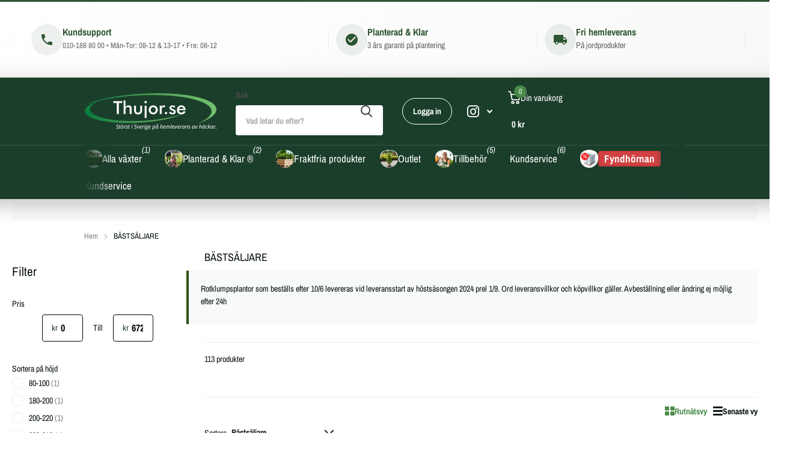

--- FILE ---
content_type: text/css
request_url: https://thujor.se/cdn/shop/t/129/assets/custom-usp.css?v=60277782780758258761750064365
body_size: -75
content:
.usp-banner{background:linear-gradient(145deg,#fff,#f7f9f7);padding:25px 0;box-shadow:0 4px 20px #2c553014;border-top:3px solid #2C5530;position:relative;overflow:hidden}.usp-container{max-width:1500px;margin:0 auto;display:flex;justify-content:space-between;align-items:center;padding:0 40px;position:relative;z-index:1}.usp-item{display:flex;align-items:center;gap:15px;padding:12px;transition:all .3s ease;border-radius:12px}.usp-item:hover{transform:translateY(-3px);background:#ffffffe6;box-shadow:0 4px 15px #2c55301a}.usp-icon{background:#2c553014;padding:14px;border-radius:50%;display:flex;align-items:center;justify-content:center;transition:all .3s ease}.usp-item:hover .usp-icon{background:#2c5530}.usp-item:hover .usp-icon svg path{fill:#fff}.usp-divider{width:2px;height:50px;background:#2c553026;margin:0 15px}.usp-content h3{color:#2c5530;font-size:16px;font-weight:700;margin:0;line-height:1.2}.usp-description{color:#666;font-size:14px;margin-top:4px}.trustpilot-usp{padding:0;min-width:130px;background:#fff;border-radius:8px;transition:all .3s ease}@media (max-width: 1024px){.usp-container{padding:0 20px;gap:10px}.usp-content h3{font-size:15px}}@media (max-width: 768px){.usp-banner{padding:15px 0}.usp-container{flex-wrap:wrap;justify-content:center;gap:15px}.usp-item{flex-basis:calc(50% - 20px);margin:5px}.usp-divider{display:none}}@media (max-width: 480px){.usp-item{flex-basis:100%;margin:5px 0}}
/*# sourceMappingURL=/cdn/shop/t/129/assets/custom-usp.css.map?v=60277782780758258761750064365 */


--- FILE ---
content_type: text/javascript
request_url: https://cdn.shopify.com/extensions/019bdf78-a89f-7164-bc2f-67ff2f6bef2e/samita-order-limits-20/assets/samita.orderlimit.index.js
body_size: 2836
content:
var samitaOrderlimit;(()=>{var t,e,i={112:(t,e,i)=>{i.p=Samita.OrderLimit.__webpack_public_path__},181:(t,e,i)=>{var r=/^\s+|\s+$/g,n=/^[-+]0x[0-9a-f]+$/i,a=/^0b[01]+$/i,o=/^0o[0-7]+$/i,s=parseInt,c="object"==typeof i.g&&i.g&&i.g.Object===Object&&i.g,d="object"==typeof self&&self&&self.Object===Object&&self,l=c||d||Function("return this")(),m=Object.prototype.toString,u=Math.max,f=Math.min,p=function(){return l.Date.now()};function h(t){var e=typeof t;return!!t&&("object"==e||"function"==e)}function g(t){if("number"==typeof t)return t;if(function(t){return"symbol"==typeof t||function(t){return!!t&&"object"==typeof t}(t)&&"[object Symbol]"==m.call(t)}(t))return NaN;if(h(t)){var e="function"==typeof t.valueOf?t.valueOf():t;t=h(e)?e+"":e}if("string"!=typeof t)return 0===t?t:+t;t=t.replace(r,"");var i=a.test(t);return i||o.test(t)?s(t.slice(2),i?2:8):n.test(t)?NaN:+t}t.exports=function(t,e,i){var r,n,a,o,s,c,d=0,l=!1,m=!1,v=!0;if("function"!=typeof t)throw new TypeError("Expected a function");function b(e){var i=r,a=n;return r=n=void 0,d=e,o=t.apply(a,i)}function y(t){var i=t-c;return void 0===c||i>=e||i<0||m&&t-d>=a}function w(){var t=p();if(y(t))return O(t);s=setTimeout(w,function(t){var i=e-(t-c);return m?f(i,a-(t-d)):i}(t))}function O(t){return s=void 0,v&&r?b(t):(r=n=void 0,o)}function S(){var t=p(),i=y(t);if(r=arguments,n=this,c=t,i){if(void 0===s)return function(t){return d=t,s=setTimeout(w,e),l?b(t):o}(c);if(m)return s=setTimeout(w,e),b(c)}return void 0===s&&(s=setTimeout(w,e)),o}return e=g(e)||0,h(i)&&(l=!!i.leading,a=(m="maxWait"in i)?u(g(i.maxWait)||0,e):a,v="trailing"in i?!!i.trailing:v),S.cancel=function(){void 0!==s&&clearTimeout(s),d=0,r=c=n=s=void 0},S.flush=function(){return void 0===s?o:O(p())},S}}},r={};function n(t){var e=r[t];if(void 0!==e)return e.exports;var a=r[t]={id:t,loaded:!1,exports:{}};return i[t].call(a.exports,a,a.exports,n),a.loaded=!0,a.exports}n.m=i,n.n=t=>{var e=t&&t.__esModule?()=>t.default:()=>t;return n.d(e,{a:e}),e},n.d=(t,e)=>{for(var i in e)n.o(e,i)&&!n.o(t,i)&&Object.defineProperty(t,i,{enumerable:!0,get:e[i]})},n.f={},n.e=t=>Promise.all(Object.keys(n.f).reduce(((e,i)=>(n.f[i](t,e),e)),[])),n.u=t=>"bundle."+({7:"order_popup_limit_template",216:"handle_products",312:"main-script",326:"order-limit-styles",542:"handle_cart",642:"order_limit_template",681:"handle_order_limit_engine",688:"handle_order_limit",899:"main-styles",983:"handle-init-config"}[t]||t)+"."+{7:"af75213fc312a863e3f5",182:"3a0780e54a6c3c781d31",216:"f6bae934d7de2b94e959",312:"5fcc637c0a8823525e0b",326:"0a1d767ac803de9b05ca",542:"17d71ff669b85e3ad934",543:"9cae57cfd13e6238381b",642:"9748d9fe77bd7b48fe25",681:"6f3cfa84fd8f61e89cd2",688:"def4a841a90b57edd20f",899:"afc36864fc8b8bf3292a",931:"6aa72ff25ec6f77ad6a3",983:"317ecf2bf1c99e45284a"}[t]+".js",n.miniCssF=t=>{},n.g=function(){if("object"==typeof globalThis)return globalThis;try{return this||new Function("return this")()}catch(t){if("object"==typeof window)return window}}(),n.o=(t,e)=>Object.prototype.hasOwnProperty.call(t,e),t={},e="samitaOrderlimit:",n.l=(i,r,a,o)=>{if(t[i])t[i].push(r);else{var s,c;if(void 0!==a)for(var d=document.getElementsByTagName("script"),l=0;l<d.length;l++){var m=d[l];if(m.getAttribute("src")==i||m.getAttribute("data-webpack")==e+a){s=m;break}}s||(c=!0,(s=document.createElement("script")).charset="utf-8",s.timeout=120,n.nc&&s.setAttribute("nonce",n.nc),s.setAttribute("data-webpack",e+a),s.src=i),t[i]=[r];var u=(e,r)=>{s.onerror=s.onload=null,clearTimeout(f);var n=t[i];if(delete t[i],s.parentNode&&s.parentNode.removeChild(s),n&&n.forEach((t=>t(r))),e)return e(r)},f=setTimeout(u.bind(null,void 0,{type:"timeout",target:s}),12e4);s.onerror=u.bind(null,s.onerror),s.onload=u.bind(null,s.onload),c&&document.head.appendChild(s)}},n.r=t=>{"undefined"!=typeof Symbol&&Symbol.toStringTag&&Object.defineProperty(t,Symbol.toStringTag,{value:"Module"}),Object.defineProperty(t,"__esModule",{value:!0})},n.nmd=t=>(t.paths=[],t.children||(t.children=[]),t),(()=>{var t;n.g.importScripts&&(t=n.g.location+"");var e=n.g.document;if(!t&&e&&(e.currentScript&&"SCRIPT"===e.currentScript.tagName.toUpperCase()&&(t=e.currentScript.src),!t)){var i=e.getElementsByTagName("script");if(i.length)for(var r=i.length-1;r>-1&&(!t||!/^http(s?):/.test(t));)t=i[r--].src}if(!t)throw new Error("Automatic publicPath is not supported in this browser");t=t.replace(/^blob:/,"").replace(/#.*$/,"").replace(/\?.*$/,"").replace(/\/[^\/]+$/,"/"),n.p=t})(),(()=>{var t={57:0};n.f.j=(e,i)=>{var r=n.o(t,e)?t[e]:void 0;if(0!==r)if(r)i.push(r[2]);else{var a=new Promise(((i,n)=>r=t[e]=[i,n]));i.push(r[2]=a);var o=n.p+n.u(e),s=new Error;n.l(o,(i=>{if(n.o(t,e)&&(0!==(r=t[e])&&(t[e]=void 0),r)){var a=i&&("load"===i.type?"missing":i.type),o=i&&i.target&&i.target.src;s.message="Loading chunk "+e+" failed.\n("+a+": "+o+")",s.name="ChunkLoadError",s.type=a,s.request=o,r[1](s)}}),"chunk-"+e,e)}};var e=(e,i)=>{var r,a,[o,s,c]=i,d=0;if(o.some((e=>0!==t[e]))){for(r in s)n.o(s,r)&&(n.m[r]=s[r]);c&&c(n)}for(e&&e(i);d<o.length;d++)a=o[d],n.o(t,a)&&t[a]&&t[a][0](),t[a]=0},i=self.webpackChunksamitaOrderlimit=self.webpackChunksamitaOrderlimit||[];i.forEach(e.bind(null,0)),i.push=e.bind(null,i.push.bind(i))})(),n.nc=void 0;var a={};(()=>{"use strict";n.r(a),n(112);var t=n(181);window.Samita=window.Samita||{},Samita.OrderLimit=Samita.OrderLimit||{},Samita.OrderLimit={initialize:async function(t=!1,e=""){const i=this;let r={productForm:!1,productLinks:[],oldAddCart:!1,ev_scroll:t,accountDetail:!1};if(!t&&!e){i.settings=i.theme;const t="Sami Order Limit Quantity MOQ",e=["display:inline-block","font-size:14px","font-weight:700","background:linear-gradient(90deg,#166534,#FACC15)","color:#ffffff","padding:6px 10px","border-radius:4px"].join(";"),r="font-size:13px;",n=["","🌟 A rising app for setting order limit rules, creating ones for B2B customers","","🚀 Boost sales and increase average order value with minimum and maximum order limits","","🎨 Easily customize text, fonts, colors, and styles","","","Learn more at:",`https://apps.shopify.com/samita-order-limits?${new URLSearchParams({utm_source:"storefront-console",utm_medium:"attribution",utm_campaign:"samita-order-limit",utm_content:"learn-more",utm_term:window.location.hostname}).toString()}`];console.group("%c"+t,e),console.log("%c"+n.join("\n"),r),console.groupEnd()}const a=[],o=[];if(i.settings?.selectors){if("product"==i.page.type){i?.product&&(i?.products?.length?i.products?.find((t=>{t.id,i.product.id}))||i.products.push(i.product):i.products=[i.product]);let t=i.settings.selectors.product.form.find((t=>document.querySelectorAll(t).length));t&&(a.push("mainProduct"),a.push("mainProducts"),r.productForm=t)}let t=document.querySelectorAll(`${i.settings.selectors.collection.productLink}:not([href*="cdn.shopify.com"])`);t?.length&&(a.push("mainProducts"),r.productLinks=t),i.settings.selectors.cart.drawerForm.find((t=>!!document.querySelector(t)))&&a.push("mainCartDrawerTheme"),"cart"==i.page.type&&a.push("mainCartTheme")}this.functions=a,a.length&&(o.push(n.e(899).then(n.bind(n,245))),Promise.all(o).then((t=>{this.loadMainScripts(r,a)})),i.fireAnEvent("samitaOrderLimitRenderComplete",{}))},override:async function(t){let{default:e}=await Promise.all([n.e(182),n.e(983)]).then(n.bind(n,402));t.settings=await e(t.theme,t.theme)},appSetInterval:function(t,e,i){t();var r=0,n=window.setInterval((function(){t(),++r===i&&window.clearInterval(n)}),e)},fireAnEvent:function(t,e){let i=new CustomEvent(t,e);window.dispatchEvent(i)},loadMainScripts:async function(t,e){const i=[n.e(312).then(n.bind(n,803))],r=await Promise.all(i),{default:a}=r[0];Object.assign(this,a),document.dispatchEvent(new CustomEvent("samita.orderlimit.scripts.loaded")),document.getElementsByTagName("html")[0].classList.remove("samita-orderlimit-loading"),document.getElementsByTagName("html")[0].classList.add("samita-orderlimit-loaded"),this.init(t,e),this.fireAnEvent("samitaOrderLimitRenderCompleted",{})},...Samita.OrderLimit};const e=document.querySelector("body");(void 0!==Samita.OrderLimit.themeOs20&&Samita.OrderLimit.themeOs20||e&&e.innerHTML.indexOf("samita.orderlimit.init.js")>=0&&!e.classList.contains("samita-setting-admin-preview"))&&(Samita.OrderLimit.cartSummary=Samita.OrderLimit.cartSummary||[],window.samitaOrderLimitInterval=window.samitaOrderLimitInterval||[],Samita.OrderLimit.initialize(),Samita.OrderLimit.settings?.integrateApps?.length&&Samita.OrderLimit.settings.integrateApps.forEach((e=>{document.addEventListener(e,t((function(){setTimeout((()=>{Samita.OrderLimit.initialize(!0,"")}),250)}),1500))})),window.Samita.OrderLimit.settings?.event?.notScrollEvn||(window.onscroll=t((function(t){Samita.OrderLimit.initialize(!0)}),1500)))})(),samitaOrderlimit=a})();